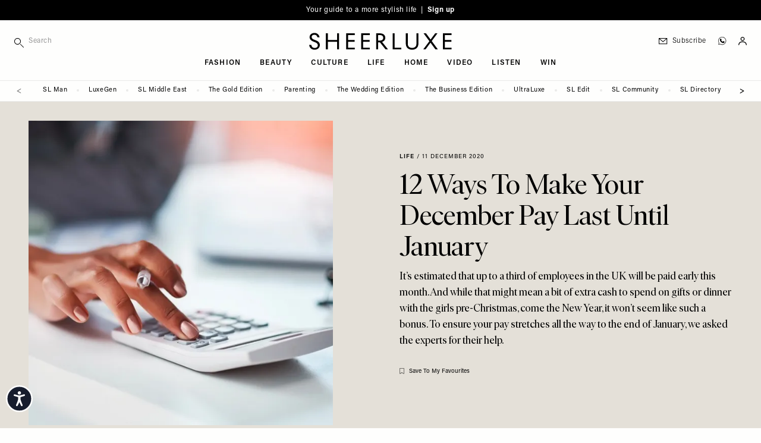

--- FILE ---
content_type: application/javascript
request_url: https://www.lightboxcdn.com/vendor/201a4b7a-7e18-4671-99ec-75948acbac80/custom.js?cb=2DF7EFD28FB0EF99B66DAF03A1D6C0D2
body_size: 15043
content:
CJSAPPS_ARR=["163","309","436"],CJSAPPS_PARENT={},CJSAPPS_PARENT[163]={},CJSAPPS_PARENT[309]={},CJSAPPS_PARENT[436]={},DIGIOH_CUSTOM_JS={runCustomJsOnDocumentReady:function(api,window,document,$,s){try{var console={};console.log=DIGIOH_CUSTOM_JS.log;const CLIENT_NAME="Sheerluxe";function clientCustomConfig(){}function clientCustom(){}const POSTUP_JS="v2.2.12",customTags=[];var PGLOBAL=DIGIOH_CUSTOM_JS_GLOBAL;function _checkArray(configArrayName){return!(Array&&Array.isArray&&!Array.isArray(eval(configArrayName)))||(api.puError("Configuration needs to be an array",configArrayName),!1)}function validateConfig(){if(!api.puConfigValidated){if(api.puConfigValidated=!0,!CLIENT_NAME)return api.puError("Must configure CLIENT_NAME"),!1;if(!PGLOBAL.browser_push_service_worker_path)return api.puError("browser_push_service_worker_path cannot be blank"),!1;if((PGLOBAL.browser_push_public_key||PGLOBAL.browser_push_api_auth_string)&&(!PGLOBAL.browser_push_public_key||!PGLOBAL.browser_push_api_auth_string))return api.puError("Missing either browser_push_public_key or browser_push_api_auth_string"),!1;if(!(_checkArray("customTags")&&_checkArray("PGLOBAL.ga_test_group_labels")&&_checkArray("PGLOBAL.pass_cookie_names")&&_checkArray("PGLOBAL.pass_cookie_fields")&&_checkArray("PGLOBAL.suppressed_gpt_advertiser_ids")&&_checkArray("PGLOBAL.suppression_bypass_lightbox_ids")&&_checkArray("PGLOBAL.known_client_ips")&&_checkArray("PGLOBAL.ga_trackers")))return!1;if(PGLOBAL.prepopulate_email&&!PGLOBAL.store_email)return api.puError("configured prepopulate_email without store_email"),!1;if(PGLOBAL.ga_num_test_groups>0){if(!PGLOBAL.ga_test_name)return api.puError("Missing ga_test_name"),!1;if(PGLOBAL.ga_test_group_pct<=0||PGLOBAL.ga_test_group_pct>99)return api.puError("Invalid test group %",PGLOBAL.ga_test_group_pct),!1;PGLOBAL.ga_test_group_labels.length>0&&PGLOBAL.ga_test_group_labels.length!==PGLOBAL.ga_num_test_groups&&api.puWarn("Invalid number of ga_test_group_labels configured, must be zero or equal to number of test groups"),0===PGLOBAL.ga_test_group_labels.length&&api.puWarn("No ga_test_group_labels configured, GA will log as 1,2,... and rules are #test_group_1, ..."),0===PGLOBAL.ga_test_dimension_slot&&api.puWarn("No ga_test_dimension_slot configured for test, no GA logging will occur"),PGLOBAL.ga_send_pageviews&&PGLOBAL.ga_send_widget_activity||api.puWarn("GA test enabled with ga_send_pageviews and/or ga_send_widget_activity disabled, dimensional analysis of test results may be impossible")}if(PGLOBAL.ga_test_group_pct*PGLOBAL.ga_num_test_groups>100)return api.puError("Invalid test configuration",PGLOBAL.ga_test_group_pct*PGLOBAL.ga_num_test_groups+"%"),!1;if(PGLOBAL.ga_test_name&&!PGLOBAL.ga_test_name.match(/^[a-zA-Z0-9_\- ]+$/))return api.puError("Invalid ga_test_name (word characters only): "+(PGLOBAL.ga_test_name?PGLOBAL.ga_test_name:"[not configured]")),!1;if(PGLOBAL.fetch_recip_id_from_email&&!PGLOBAL.push_data_integration_id)return api.puError("Must configure push_data_integration_id to enable fetch_recip_id_from_email"),!1}return!0}function _assertInClientCustom(e){if(!api.inClientCustom)throw"Function should be called from clientCustom()"+(e?" : "+e:"")}PGLOBAL.TEST||(PGLOBAL.TEST={}),PGLOBAL.CLOSE_POLICY_DAYS=3,PGLOBAL.check_private_browsing=!1,PGLOBAL.check_adblocker=!1,PGLOBAL.store_email=!0,PGLOBAL.prepopulate_email=!1,PGLOBAL.ga_test_name="",PGLOBAL.ga_test_group_pct=0,PGLOBAL.ga_num_test_groups=0,PGLOBAL.ga_test_dimension_slot=0,PGLOBAL.ga_test_group_labels=[],PGLOBAL.ga_log_all_trackers=!1,PGLOBAL.ga_send_pageviews=!1,PGLOBAL.ga_send_widget_activity=!0,PGLOBAL.ga_recip_id_dimension_slot=0,PGLOBAL.ga_content_category_dimension_slot=0,PGLOBAL.ga_allow_multiple_content_categories=!0,PGLOBAL.ga_user_id_view_enabled=!1,PGLOBAL.ga_general_hit_dimension_slot=0,PGLOBAL.ga_general_session_dimension_slot=0,PGLOBAL.ga_general_user_dimension_slot=0,PGLOBAL.ga_event_category_name="PostUp",PGLOBAL.ga_event_pageview_action_name="PostUp Loaded",PGLOBAL.ga_event_display_action_name="PostUp Display",PGLOBAL.ga_event_submit_action_name="PostUp Submit",PGLOBAL.ga_event_redirect_action_name="PostUp Redirect",PGLOBAL.ga_event_close_action_name="PostUp Close",PGLOBAL.allow_widgets_in_iframe=!1,PGLOBAL.pass_query_string_names=[],PGLOBAL.pass_query_string_fields=[],PGLOBAL.query_string_param_name="",PGLOBAL.query_string_param_field="9",PGLOBAL.pass_cookie_names=[],PGLOBAL.pass_cookie_fields=[],PGLOBAL.decode_params=!0,PGLOBAL.max_category_consumed=5,PGLOBAL.push_data_integration_id="",PGLOBAL.parsely_uuid_postup_custom_field_name="Parsely_UUID",PGLOBAL.parsely_oscw_custom_field_num=20,PGLOBAL.recip_id_custom_field_number=10,PGLOBAL.precheck_checkbox=!1,PGLOBAL.lightbox_suppress=!1,PGLOBAL.allow_repeated_displays_on_same_pageview=!0,PGLOBAL.suppressed_gpt_advertiser_ids=[],PGLOBAL.suppression_bypass_lightbox_ids=[],PGLOBAL.known_client_ips=[],PGLOBAL.browser_push_service_worker_path="/postup-service-worker.js",PGLOBAL.browser_push_public_key="",PGLOBAL.browser_push_api_auth_string="",PGLOBAL.browser_push_welcome_title="Thanks for subscribing!",PGLOBAL.browser_push_welcome_body="This is how we'll notify you.",PGLOBAL.browser_push_welcome_url="https://www.postup.com/",PGLOBAL.browser_push_icon_url="https://www.postup.com/wp-content/uploads/2017/06/P-Stroke-Circle_green.png",PGLOBAL.browser_push_send_welcome=!1,PGLOBAL.TEST.browser_push_public_key="",PGLOBAL.TEST.browser_push_api_auth_string="",PGLOBAL.reload_on_spa_page_change=!1,PGLOBAL.mirror_storage_cookies=!1,PGLOBAL.remove_recip_id_from_url=!0,PGLOBAL.fetch_recip_id_from_email=!1;const EMAIL_SOURCED_RULE_ID="traffic_source_is_email",CLOSE_POLICY_RULE_ID="close_policy_suppress",TEST_GROUP_RULE_ID_PREFIX="test_group_",IN_IFRAME_RULE_ID="in_iframe",FIRST_PAGEVIEW_RULE_ID_PREFIX="session_pageviews_",BROWSER_PUSH_ENABLED_RULE_ID="browser_notifications_enabled",BROWSER_PUSH_SUBSCRIBER_RULE_ID="browser_notification_subscriber",BROWSER_PUSH_BLOCKED_RULE_ID="browser_notification_subscriber_blocked",BROWSER_PUSH_NOT_SUBSCRIBED_RULE_ID="browser_notification_non_subscriber",BROWSER_PUSH_STATUS_UNKNOWN_RULE_ID="browser_notification_subscriber_status_unknown",AD_BLOCKER_ON_RULE_ID="ad_blocker_detected",AD_BLOCKER_OFF_RULE_ID="no_ad_blocker",PRIVATE_BROWSING_RULE_ID="is_private_browsing",EMAIL_ADDRESS_KNOWN_RULE_ID="email_address_known",RECIP_KNOWN_RULE_ID="recip_known",WHITE_BLACK_LIST_IP_RULE_ID="known_ip",DIRECT_SOLD_AD_PRESENT_RULE_ID="direct_sold_ad_present",POSTUP_TEST_MODE_RULE_ID="POSTUP_TEST",SEARCH_REFERRER_RULE_ID="original_referrer_is_search",SOCIAL_REFERRER_RULE_ID="original_referrer_is_social",RECIPIENT_QUERY_STRING_PARAM="recip_id",LIST_QUERY_STRING_PARAM="list_id",POSTUP_RULES_DIV_ID="postup_rules";function parseDomainFromReferringURL(e){if(!e)return"";var i=e.match(/(?:^https?\:\/\/)?([^\/?#]+)(?:[\/?#]|$)/i);return i&&i.length>1?i[1]:""}function _getCurrentTimePlusMinutes(e){const i=new Date;return i.setTime(i.getTime()+60*e*1e3),i}function _getCookieNatural(e){const i=document.cookie.match(new RegExp("(^| )"+e+"=([^;]+)"));return i?i[2]:null}function _getCookie(e){var i=_getCookieNatural(e=e.replace(/[\s\:\;\'\"\/\\\,]/g,""));if(i){return LZString.decompressFromBase64(i)}}function _setCookie(e,i,t){const o=(e=e.replace(/[\s\:\;\'\"\/\\\,]/g,""))+"="+(i=i?LZString.compressToBase64(i.toString()):"")+"; expires="+_getCurrentTimePlusMinutes(t).toUTCString()+"; path=/";document.cookie=o}function _setSessionCookie(e,i){_setCookie(e,i,30)}function _setForeverCookie(e,i){_setCookie(e,i,288e4)}function _storeObject(e,i,t,o){try{if(o){const e=_getCurrentTimePlusMinutes(o);i={obj:i,expires:e}}api.puLog("Storing "+e+"="+JSON.stringify(i)),t.setItem(e,btoa(JSON.stringify(i)))}catch(i){api.puError("cannot set local/session storage "+e,i)}}function retrieveObject(e,i){if(i){const t=i.getItem(e);if(t){let i=atob(t);if(i=JSON.parse(i),!i.hasOwnProperty("expires")||!i.hasOwnProperty("obj"))return i;if(new Date(i.expires).getTime()>=(new Date).getTime())return i.obj;api.puLog("Expired "+e,i)}}else if(window.localStorage&&window.sessionStorage){let i=retrieveObject(e,window.localStorage);return i||retrieveObject(e,window.sessionStorage)}return _getCookie(e)}function storeObjectForSession(e,i){window.sessionStorage&&_storeObject(e,i,window.sessionStorage),!PGLOBAL.mirror_storage_cookies&&window.sessionStorage||e!==PGLOBAL.EMAIL_ADDRESS_COOKIE&&_setSessionCookie(e,i)}function storeObjectForever(e,i){window.localStorage&&_storeObject(e,i,window.localStorage),!PGLOBAL.mirror_storage_cookies&&window.sessionStorage||e!==PGLOBAL.EMAIL_ADDRESS_COOKIE&&_setForeverCookie(e,i.toString())}function storeObjectForPeriod(e,i,t){window.localStorage&&_storeObject(e,i,window.localStorage,t),!PGLOBAL.mirror_storage_cookies&&window.sessionStorage||e!==PGLOBAL.EMAIL_ADDRESS_COOKIE&&_setForeverCookie(e,i.toString())}function storeObjectThisMonth(e,i){const t=new Date,o=new Date;o.setMonth(t.getMonth()+1),o.setDate(1),o.setHours(0,0,0,0);const r=(o.getTime()-t.getTime())/6e4;api.storeObjectForPeriod(e,i,r)}function getBoxDocument(e){const i=document.getElementById("lightbox-iframe-"+e);var t=i.contentWindow||i.contentDocument;return t.document&&(t=t.document),t}function applyToBoxForm(e,i,t){try{const o=["form_input_","thx_form_input_","ep1_form_input_","ep2_form_input_","ep3_form_input_","ep4_form_input_"],r=getBoxDocument(e);for(let e=0;e<o.length;e++){const n=o[e]+i,a=r.getElementById(n);a?t(a):api.puWarn("Not found",n)}}catch(e){api.puError("insertBoxFormValue",e)}}function insertBoxFormValue(e,i,t){applyToBoxForm(e,i,(function(e){e.value=t,api.puLog("Set value on field "+i,e.value)}))}function getQueryStringParam(e){let i="";const t=parent.document.location.href,o=e+"=";if(t&&t.indexOf(o)>0)i=t.split(o)[1],i=i.split("&")[0],i=i.split("/")[0],i=i.split("?")[0],i=i.split("#")[0],i=i.split(":")[0],i=decodeURIComponent(i);else if(PGLOBAL.stickyQueryStringParams&&PGLOBAL.stickyQueryStringParams.indexOf(e)>=0){var r=retrieveObject("sticky_"+e);if(r)try{(r=JSON.parse(r)).page==parent.document.location.pathname&&(i=r.value)}catch(i){PGLOBAL.logPostUpError(i,"looking for sticky querystring param "+e)}}return i}function getQueryStringParamAndRemove(e){const i=getQueryStringParam(e);if(i&&window.history.replaceState){var t=window.location.search;t=t.replace(new RegExp("^([^#]*?)(([^#]*)&)?"+e+"(=[^&#]*)?(&|#|$)"),"$1$3$5").replace(/^([^#]*)((\?)&|\?(#|$))/,"$1$3$4"),window.history.replaceState({},"clean",window.location.pathname+t+window.location.hash)}return i}function defineStickyQueryStringParam(e){if(PGLOBAL.stickyQueryStringParams||(PGLOBAL.stickyQueryStringParams=[]),PGLOBAL.stickyQueryStringParams.indexOf(e)<0){PGLOBAL.stickyQueryStringParams.push(e);const i=getQueryStringParam(e);i&&storeObjectForSession("sticky_"+e,JSON.stringify({page:parent.document.location.pathname,value:i}))}}function _validateRule(e){return!(!e||!e.match(/^[a-zA-Z0-9_\-]+$/))}function _assertValidRule(e){if(!_validateRule(e))throw"Invalid rule_id "+e}function resetRuleFlags(){api.ruleFlags={},$("#"+POSTUP_RULES_DIV_ID+" > div").detach()}function writeRuleFlag(e){if(!api.postupRulesDiv){api.puLog("Creating "+POSTUP_RULES_DIV_ID+" div");const e=api.isShowRulesMode()?"":' style="display: none;"';api.postupRulesDiv=$("<div id="+POSTUP_RULES_DIV_ID+e+"></div>"),$("body").append(api.postupRulesDiv)}if(api.ruleFlags||(api.ruleFlags={}),_assertValidRule(e),!api.ruleFlags[e]){const i=api.isShowRulesMode()?'style="color:red;"':'style="display:none;"';api.postupRulesDiv.append('<div id="'+e+'" '+i+">#"+e+"<br></div>"),api.ruleFlags[e]=!0,api.puLog("Added rule flag",e)}}function hasRuleFlag(e){return!!api.ruleFlags&&1==api.ruleFlags[e]}function renderPrivateBrowsingDiv(){api.puLog("Private browsing detected"),writeRuleFlag(PRIVATE_BROWSING_RULE_ID)}function isPrivateBrowsing(){return hasRuleFlag(PRIVATE_BROWSING_RULE_ID)}function addDimensionValueGA(e,i){if(!e||null===i||null==i)throw"Invalid dimension info "+e+":"+i;PGLOBAL.dimensionIndexes||(PGLOBAL.dimensionIndexes=[],PGLOBAL.dimensionValues=[]);const t=PGLOBAL.dimensionIndexes.indexOf(e);return t>=0?(i=PGLOBAL.dimensionValues[t]+","+i,PGLOBAL.dimensionValues[t]=i):(PGLOBAL.dimensionIndexes.push(e),PGLOBAL.dimensionValues.push(i)),api.puLog("Set dimension info "+e+":"+i),i}function getCategoryHistory(){var e=retrieveObject("pu_category_history");return e=e?JSON.parse(e):{}}function storeCategoryHistory(e){if(!e||"object"!=typeof e)throw"invalid category history object";storeObjectForever("pu_category_history",e=JSON.stringify(e))}function incrementCategoryHistory(e){const i=getCategoryHistory();i[e]=i[e]?i[e]+1:1,storeCategoryHistory(i)}function writeCategoryHistoryRuleFlags(){const e=getCategoryHistory();$.each(e,(function(e,i){writeRuleFlag("pu_content_category_consumed_"+e),"string"==typeof i&&(i=parseInt(i)),i>PGLOBAL.max_category_consumed&&(i=PGLOBAL.max_category_consumed.toString()+"plus"),writeRuleFlag("pu_content_category_consumed_"+e+"_"+i)}))}function registerContentCategory(e,i){if("function"!=typeof e)throw"registerContentCategory requires function returning true/false to ID category";if(PGLOBAL.ga_content_category_dimension_slot||api.puWarn("Registering content category with no configured GA category dimension, no category logging to GA",i),PGLOBAL.ga_recip_id_dimension_slot||api.puWarn("Registering content category with no configured GA recipient dimension, no Email Audience Enrichment",i),!i||!_validateRule(i))throw"registerContentCategory invalid categoryLabel (word characters only): "+i;const t=e();if("boolean"!=typeof t)throw"registerContentCategory function must return boolean true or false";PGLOBAL.contentCategories||(PGLOBAL.contentCategories=[]),PGLOBAL.contentCategories.indexOf(i)>=0||(PGLOBAL.contentCategories.push(i),t&&(api.puLog("detected content category",i),writeRuleFlag("pu_content_category_"+i),PGLOBAL.contentCategory&&!PGLOBAL.ga_allow_multiple_content_categories?api.puWarn("found multiple content categories but primary content category already set",PGLOBAL.contentCategory):PGLOBAL.ga_content_category_dimension_slot&&(PGLOBAL.contentCategory=addDimensionValueGA(PGLOBAL.ga_content_category_dimension_slot,i)),incrementCategoryHistory(i)))}function defineContentCategory(e,i){if(!e)throw"defineContentCategory invalid jQuerySelector";registerContentCategory((function(){return $(e).length>0}),i)}function _checkedRule(e){return _assertValidRule(e),PGLOBAL.checkedRules||(PGLOBAL.checkedRules=[]),!!PGLOBAL.checkedRules[e]||(PGLOBAL.checkedRules[e]=!0,!1)}function defineQueryStringRule(e,i,t){if(_checkedRule(e))return;defineStickyQueryStringParam(i);const o=getQueryStringParam(i);o?(api.puLog("Found (sticky) query string "+i+" for rule",e),t&&t!=o||writeRuleFlag(e)):api.puLog("No (sticky) query string "+i+" for rule",e)}function defineCookieRule(e,i,t){if(_checkedRule(e))return;const o=_getCookieNatural(i);o?(api.puLog("Found cookie "+i+"="+o+" for rule",e),t&&t!=o||writeRuleFlag(e)):api.puLog("No cookie "+i+" for rule",e)}function logToGA(e,i,t){t=void 0===t?1:t,window.ga&&!DIGIOH_IS_PREVIEW?window.ga((function(){try{const o={nonInteraction:1};if(PGLOBAL.ga_recip_id_dimension_slot>0&&PGLOBAL.recipient_id&&(o["dimension"+PGLOBAL.ga_recip_id_dimension_slot]=PGLOBAL.recipient_id),PGLOBAL.dimensionIndexes)for(let e=0;e<PGLOBAL.dimensionIndexes.length;e++)o["dimension"+PGLOBAL.dimensionIndexes[e]]=PGLOBAL.dimensionValues[e];for(let r=0;r<PGLOBAL.ga_trackers.length;r++)PGLOBAL.ga_trackers[r].send("event",PGLOBAL.ga_event_category_name,e,i,t,o),api.puLog("GA log complete "+PGLOBAL.ga_trackers.length+" trackers | "+PGLOBAL.ga_event_category_name+" | "+e+" | "+i+" | "+t+" | "+JSON.stringify(o))}catch(e){api.puError("GA log exception",e)}})):api.puWarn("ignoring GA log while in preview mode",e)}function logPageUniverseOfFact(e,i){_assertInClientCustom("logPageUniverseOfFact("+e+", factFunction)");const t=i();if(void 0!==t)if(PGLOBAL.ga_send_pageviews&&PGLOBAL.ga_general_hit_dimension_slot){api.puLog("Logging universe to page load event dimension",e);const i="Universe: "+e+" = "+t;addDimensionValueGA(PGLOBAL.ga_general_hit_dimension_slot,i)}else api.puLog("Logging universe as discrete event",e),logToGA("Universe: "+e,t,t?1:0);else PGLOBAL.warn("logPageUniverseOfFact evaluated to undefined",e)}function logPageUniverseOfTrueFalse(e,i){_assertInClientCustom("logPageUniverseOfTrueFalse("+e+", boolean)"),logPageUniverseOfFact(e,(function(){return i}))}function logPageUniverseOfRule(e){if(_assertInClientCustom("logPageUniverseOfRule("+e+")"),_validateRule(e)){logPageUniverseOfFact("#"+e,(function(){return hasRuleFlag(e)}))}else PGLOBAL.error("Invalid ruleName for universe logging",e)}function logPageUniverseOfSelector(e,i){_assertInClientCustom("logPageUniverseOfSelector("+e+")"),i?logPageUniverseOfTrueFalse(e,$(i).length>0):api.puError("Invalid selector for logUniverseOfSelector",i)}function logUserUniverseOfTrueFalse(e,i){if(_assertInClientCustom("logUserUniverseOfTrueFalse("+e+")"),!PGLOBAL.ga_general_user_dimension_slot)return void api.puError("Must configure ga_general_user_dimension_slot to log UserUniverse",e);i=!!i;const t=api.retrieveObject(e);t&&t==i?api.puLog("UserUniverse value unchanged, skipping GA log",e):(api.puLog("Logging UserUniverse "+e+"="+i),api.storeObjectForever(e,i),addDimensionValueGA(PGLOBAL.ga_general_user_dimension_slot,i),PGLOBAL.ga_send_pageviews||(api.puLog("Sending placeholder event for UserUniverse since not logging pageviews"),api.logToGA("PostUp User Log",i,0)))}function isReferrerMatch(e){return document.referrer.indexOf(e)>=0}PGLOBAL.CLOSE_POLICY_COOKIE="oscw_close_policy",PGLOBAL.EMAIL_SOURCE_COOKIE="email_sourced_policy",PGLOBAL.LIGHTBOX_SUPPRESS_COOKIE="lightbox_suppress_policy",PGLOBAL.SESSION_PAGEVIEWS_COOKIE="session_pageviews",PGLOBAL.EMAIL_ADDRESS_COOKIE="_empu",PGLOBAL.RECIP_COOKIE="_purecip",PGLOBAL.PARSELY_UUID_COOKIE="_parsely_visitor",PGLOBAL.LISTS_COOKIE="_pulists",PGLOBAL.ga_trackers=[],PGLOBAL.recipient_id=null,PGLOBAL.isInIFrame=!1,PGLOBAL.api=api,api.DIGIOH_CUSTOM_JS_GLOBAL=DIGIOH_CUSTOM_JS_GLOBAL,api.PGLOBAL=PGLOBAL,window.PGLOBAL=PGLOBAL,api.DIGIOH_CUSTOM_JS=DIGIOH_CUSTOM_JS,api.DIGIOH_COOKIE=DIGIOH_COOKIE,api.$=$,PGLOBAL.postupLog=PGLOBAL.postupLog?PGLOBAL.postupLog:[],window.printPostUpLog=function(){let e=0,i=0;for(let t=0;t<PGLOBAL.postupLog.length;t++)window.console.log((t+1).toString()+": "+PGLOBAL.postupLog[t]),PGLOBAL.postupLog[t].indexOf("ERROR:")>=0&&e++,PGLOBAL.postupLog[t].indexOf("WARNING:")>=0&&i++;return"PostUp Log "+PGLOBAL.postupLog.length+" entries, "+e+" errors, "+i+" warnings."},window.clearPostUpLog=function(){PGLOBAL.postupLog=[]},api.puLog=function(e,i){const t="POSTUP: "+e+(null==i||void 0===i?"":" : "+i.toString());PGLOBAL.postupLog.push(t)},PGLOBAL.log=api.puLog,api.puWarn=function(e,i){const t="POSTUP: WARNING: "+e+(null==i||void 0===i?"":" : "+i.toString());PGLOBAL.postupLog.push(t)},PGLOBAL.warn=api.puWarn,api.puError=function(e,i){const t="POSTUP: ERROR: "+e+(null==i||void 0===i?"":" : "+i.toString());PGLOBAL.postupLog.push(t),DIGIOH_API.logError(t)},PGLOBAL.error=api.puError,api.parseDomainFromReferringURL=parseDomainFromReferringURL,api._getCookieNatural=_getCookieNatural,api._getCookie=_getCookie,api._setCookie=_setCookie,api._setSessionCookie=_setSessionCookie,api._setForeverCookie=_setForeverCookie,api.retrieveObject=retrieveObject,api.storeObjectForSession=storeObjectForSession,api.storeObjectForever=storeObjectForever,api.storeObjectForPeriod=storeObjectForPeriod,api.storeObjectThisMonth=storeObjectThisMonth,api.validateEmail=function(e){return/^(([^<>()\[\]\\.,;:\s@"]+(\.[^<>()\[\]\\.,;:\s@"]+)*)|(".+"))@((\[[0-9]{1,3}\.[0-9]{1,3}\.[0-9]{1,3}\.[0-9]{1,3}\])|(([a-zA-Z\-0-9]+\.)+[a-zA-Z]{2,}))$/.test(e)},api.insertBoxFormValue=insertBoxFormValue,api.getQueryStringParam=getQueryStringParam,api.getQueryStringParamAndRemove=getQueryStringParamAndRemove,api.hasRuleFlag=hasRuleFlag,api.isPrivateBrowsing=isPrivateBrowsing,PGLOBAL.logToGA=logToGA,api.logToGA=logToGA,api.logPostUpError=function(e,i){api.puError(i,e),PGLOBAL.logToGA("Error",i+":"+e.toString())},PGLOBAL.logPostUpError=api.logPostUpError,api.setMilestoneTimestamp=function(){PGLOBAL.milestone_time=(new Date).getTime()},api.getMilestoneTimestamp=function(){const e=(new Date).getTime();return PGLOBAL.milestone_time?e-PGLOBAL.milestone_time:1},api.isPostUpTestMode=function(){return api.retrieveObject(POSTUP_TEST_MODE_RULE_ID)||parent.document.location.href.indexOf(POSTUP_TEST_MODE_RULE_ID)>0},PGLOBAL.isPostUpTestMode=api.isPostUpTestMode,api.hasStoredEmail=function(){return!!retrieveObject(PGLOBAL.EMAIL_ADDRESS_COOKIE)},api.getStoredEmail=function(){return retrieveObject(PGLOBAL.EMAIL_ADDRESS_COOKIE)},api.setStoredEmail=function(e){storeObjectForever(PGLOBAL.EMAIL_ADDRESS_COOKIE,e)},api.isShowRulesMode=function(){return parent.document.location.href.indexOf("SHOW_POSTUP_RULES")>0},api.storeToPostUp=function(e,i){if(!PGLOBAL.recipient_id)return void api.puWarn("Cannot store to PostUp without known recip_id");if(!PGLOBAL.push_data_integration_id)return void api.puError("Cannot store to PostUp without configured push_data_integration_id");if(!api.POSTUP_FUNCTIONS)return void api.logPostUpError("POSTUP_FUNCTIONS not found, Digioh must enable","Storing Parsely UUID");const t="pustore_"+e;if(api.retrieveObject(t)==i)api.puLog("Skipping already stored",e);else{const o={recipientId:PGLOBAL.recipient_id,demographics:[e+"="+i]};api.POSTUP_FUNCTIONS.updateRecipient(PGLOBAL.push_data_integration_id,PGLOBAL.recipient_id,o),api.puLog("Sent to PostUp",JSON.stringify(o)),api.storeObjectForever(t,i)}},api.getPostUpRecipDataByEmail=function(e,i,t,o){if(t=t||DIGIOH_VENDOR_GUID,o=o||PGLOBAL.push_data_integration_id,!i||"function"!=typeof i)return api.puError("getRecipByEmail missing or invalid callback parameter"),!1;if(!e||!api.validateEmail(e))return api.puError("getRecipByEmail missing or invalid email",e),!1;if(!t)return api.puError("getRecipByEmail missing or invalid user/vendor guid",t),!1;if(!o||!/^\d+$/.test(o))return api.puError("getRecipByEmail missing or invalid data integration id"),!1;const r=location.protocol+"//jsapi.azurewebsites.net"+"/vxmhyknwancyzwg/v1/PostUp/GetRecipientByEmail?user_guid="+t+"&integration_id="+o+"&platform=d&format=jsonp&email="+encodeURIComponent(e);api.puLog("Getting recipient data",r),$.ajax({dataType:"jsonp",url:r,success:function(e){e&&"object"==typeof e&&null!==e&&e.hasOwnProperty("success")&&e.success?e.hasOwnProperty("payload")&&e.payload&&e.payload[0]&&e.payload[0].hasOwnProperty("address")?(api.puLog("GetRecipientByEmail: Found PostUp Recip",e.payload[0].address),i(e.payload[0])):api.puError("GetRecipientByEmail: Invalid PostUp data no payload",JSON.stringify(e)):api.puError("GetRecipientByEmail: Invalid PostUp data invalid data",JSON.stringify(e))},error:function(e,i,t){api.puError("GetRecipientByEmail: AJAX error",t)}})},api.lookupRecipIdAndStore=function(e,i){e||(e=api.getStoredEmail())?(void 0===i&&(i=8),api.puLog("Looking up recip_id for "+e+" wait "+i+" seconds"),setTimeout((function(){api.getPostUpRecipDataByEmail(e,(function(i){if(i){const t=i.recipientId;if(!t)return void api.logPostUpError("No recipient ID found");api.puLog("Found recipient "+t+" for "+e);const o=api.getRecipId();o&&o!==t&&api.puWarn("Replacing existing recip_id "+o+" with "+t+" from API lookup of "+e),PGLOBAL.recipient_id=t,api.setRecipId(t),i.dateJoined&&(api.puLog("Storing date joined",i.dateJoined),api.storeObjectForever("_pudatejoined",i.dateJoined))}else api.puWarn("Shermans getPostUpRecipDataByEmail failed to return data")}))}),1e3*i)):api.logPostUpError("No email available to lookup recip_id","lookupRecipIdAndStore")};const callBackStarted=function(e){api.asyncPending||(api.asyncPending=[]),api.puLog("async operation started "+e),api.asyncPending.push(e)},callBackFinished=function(e){const i=api.asyncPending.indexOf(e);i<0?api.puWarn("unexpected/unknown async callback finished",e):(api.puLog("async operation completed",e),api.asyncPending.splice(i,1),window.DIGIOH_API.LIGHTBOX.customJsOnDocumentReadyCallback())},numWaiting=function(){return api.asyncPending?(api.puLog("waiting for async callbacks",api.asyncPending),api.asyncPending.length):0};function _getBrowserPushPublicKey(){return api.isPostUpTestMode()&&PGLOBAL.TEST&&PGLOBAL.TEST.browser_push_public_key?(api.puWarn("Using browser push TEST public key",PGLOBAL.TEST.browser_push_public_key),PGLOBAL.TEST.browser_push_public_key):PGLOBAL.browser_push_public_key}function _getBrowserPushApiAuthString(){return api.isPostUpTestMode()&&PGLOBAL.TEST&&PGLOBAL.TEST.browser_push_api_auth_string?(api.puWarn("Using browser push TEST api auth string",PGLOBAL.TEST.browser_push_api_auth_string),PGLOBAL.TEST.browser_push_api_auth_string):PGLOBAL.browser_push_api_auth_string}function doAsyncActivity(){if(PGLOBAL.check_private_browsing){api.currentAction="checking for private browsing (async)";const e="check chrome incognito browsing";if(window.chrome){api.puLog("detected Chrome");const i=window.RequestFileSystem||window.webkitRequestFileSystem;i?(callBackStarted(e),i(window.TEMPORARY,100,(function(i){api.puLog("normal Chrome browsing detected"),callBackFinished(e)}),(function(i){api.puLog("Incognito Chrome browsing detected"),renderPrivateBrowsingDiv(),callBackFinished(e)}))):api.puWarn("Incognito check failed")}const i="check firefox private browsing";if(navigator.userAgent.toLowerCase().indexOf("firefox")>-1){api.puLog("Detected Firefox");try{callBackStarted(i);const e=indexedDB.open("test");e.onerror=function(){return renderPrivateBrowsingDiv(),callBackFinished(i),!0},e.onsuccess=function(){return api.puLog("Normal Firefox browsing detected"),callBackFinished(i),!0}}catch(e){api.puWarn("Exception detecting Firefox private browsing",e),callBackFinished(i)}}}if(_getBrowserPushPublicKey()&&_getBrowserPushApiAuthString())if(api.currentAction="register service worker for browser push (async)","serviceWorker"in navigator&&"PushManager"in window){const e=[window.top.location.protocol,"//",window.top.location.host,PGLOBAL.browser_push_service_worker_path].join("");api.puLog("Getting service worker js",e);const i="register browser push service worker";callBackStarted(i),window.navigator.serviceWorker.register(e).then((function(e){api.puLog("Service Worker is registered",e),writeRuleFlag(BROWSER_PUSH_ENABLED_RULE_ID),e.pushManager.getSubscription().then((function(e){e?(api.puLog("Browser push notification subs",e),writeRuleFlag(BROWSER_PUSH_SUBSCRIBER_RULE_ID),callBackFinished(i)):(api.puLog("No browser push notification subs found"),"Notification"in window?"denied"===Notification.permission?writeRuleFlag(BROWSER_PUSH_BLOCKED_RULE_ID):"default"===Notification.permission&&writeRuleFlag(BROWSER_PUSH_NOT_SUBSCRIBED_RULE_ID):writeRuleFlag(BROWSER_PUSH_STATUS_UNKNOWN_RULE_ID),callBackFinished(i))})),api.sw=e})).catch((function(e){api.puError("Browser notifications service worker initialization",e),callBackFinished(i)}))}else api.puWarn("Browser does not support service workers for push notifications");else api.puLog("Browser push not configured");if(PGLOBAL.check_adblocker){const e=document.createElement("div");e.innerHTML=" ",e.className="adsbox",document.body.appendChild(e);const i="detect ad blocking";callBackStarted(i),window.setTimeout((function(){0===e.offsetHeight?writeRuleFlag(AD_BLOCKER_ON_RULE_ID):writeRuleFlag(AD_BLOCKER_OFF_RULE_ID),e.remove(),callBackFinished(i)}),100)}}function _checkPageChangedTimer(){PGLOBAL.lastPageUrl&&window.location.href!=PGLOBAL.lastPageUrl&&(PGLOBAL.lastPageUrl=window.location.href,api.puLog("Detected SPA page change, re-initializing"),api.forceNewPageview())}function processSPA(){api.currentAction="process single page app",PGLOBAL.reload_on_spa_page_change&&!api.spaStarted&&(PGLOBAL.lastPageUrl=window.location.href,api.puLog("Monitoring for SPA page changes"),api.spaStarted=!0,setInterval((function(){_checkPageChangedTimer()}),500))}function _getCustomFieldName(e){e+="";const i=/^custom_\d+$/;return i.test(e)||(e="custom_"+e),i.test(e)?e:(PGLOBAL.puError("Invalid custom fieldNameOrNumber",e),null)}function _validateTestGroup(e){if(!e)return!1;let t=parseInt(e);if(-1==t||t>0&&t<=PGLOBAL.ga_num_test_groups)return t;for(i=0;i<PGLOBAL.ga_test_group_labels.length;i++)if(PGLOBAL.ga_test_group_labels[i]==e)return i+1;return api.puError("Invalid test group",e),!1}function processTestGroups(){if(PGLOBAL.ga_num_test_groups>0){api.puLog("Preparing test groups",PGLOBAL.ga_num_test_groups+" x "+PGLOBAL.ga_test_group_pct+"%"),api.currentAction="checking for A/B test status";var e=_validateTestGroup(getQueryStringParam("force_test_group"));if(e)api.puWarn("Forcing test group",e);else if(e=_validateTestGroup(api.retrieveObject(PGLOBAL.ga_test_name)))api.puLog("Found sticky test group",e);else{const i=Math.floor(100*Math.random());e=Math.floor(i/PGLOBAL.ga_test_group_pct)+1,api.puLog("test group",e),e>PGLOBAL.ga_num_test_groups&&(api.puLog("User not in test group (random)",i+"%"),e=-1)}api.storeObjectForever(PGLOBAL.ga_test_name,e.toString()),PGLOBAL.testGroupLabel=-1==e?"hold_out_"+(100-PGLOBAL.ga_test_group_pct*PGLOBAL.ga_num_test_groups).toString()+"pct":PGLOBAL.ga_test_group_labels[e-1]||e.toString(),api.puLog("User assigned test group",PGLOBAL.testGroupLabel+" ("+e+")"),writeRuleFlag(TEST_GROUP_RULE_ID_PREFIX+PGLOBAL.testGroupLabel),PGLOBAL.ga_test_dimension_slot?addDimensionValueGA(PGLOBAL.ga_test_dimension_slot,PGLOBAL.testGroupLabel):api.puWarn("No GA test dimension slot configured, results will not be logged to GA")}else api.puLog("GA A/B testing not configured")}function inTestGroup(e){return hasRuleFlag(TEST_GROUP_RULE_ID_PREFIX+e)||hasRuleFlag(e)}function logVersion(){PGLOBAL.loggedVersion||(api.puLog("POSTUP: JS "+POSTUP_JS+(CLIENT_NAME?" ("+CLIENT_NAME+")":"")),PGLOBAL.loggedVersion=!0)}function _processUserIdGA(e){if(!PGLOBAL.processedUserIdGA&&PGLOBAL.ga_user_id_view_enabled&&e&&window.ga){for(let i=0;i<PGLOBAL.ga_trackers.length;i++)api.puLog("Setting GA userId on tracker "+PGLOBAL.ga_trackers[i].get("name"),e),PGLOBAL.ga_trackers[i].set("userId",e);PGLOBAL.processedUserIdGA=!0}}function processRecipient(){api.currentAction="looking for known email recipient";const e=PGLOBAL.remove_recip_id_from_url?getQueryStringParamAndRemove(RECIPIENT_QUERY_STRING_PARAM):getQueryStringParam(RECIPIENT_QUERY_STRING_PARAM),i=api.getRecipId();e&&!e.match(/^\d+$/)?PGLOBAL.logPostUpError("Invalid recip_id "+e,api.currentAction):i&&e&&i!=e?(_processUserIdGA(e),PGLOBAL.logPostUpError("Replacing mismatched recip_id new="+e+" existing="+i,api.currentAction),PGLOBAL.recipient_id=e):i?(api.puLog("Found recip_id in storage",i),_processUserIdGA(i),PGLOBAL.recipient_id=i):e&&(api.puLog("Found new recip_id on query string",e),_processUserIdGA(e),PGLOBAL.recipient_id=e,PGLOBAL.logToGA("Linked Recipient",e,1)),PGLOBAL.recipient_id?(api.setRecipId(PGLOBAL.recipient_id),writeRuleFlag(RECIP_KNOWN_RULE_ID)):api.puLog("Recipient unknown"),api.processDynamicRecipLookup()}function processList(){api.currentAction="processing list parameters";const e=getQueryStringParamAndRemove(LIST_QUERY_STRING_PARAM);if(!e)return;var t=retrieveObject(PGLOBAL.LISTS_COOKIE);for(t||(t=[]),-1==t.indexOf(e)&&t.push(e),api.storeObjectForever(PGLOBAL.LISTS_COOKIE,t),i=0;i<t.length;i++)writeRuleFlag("on_list_"+t[i]);const o=PGLOBAL.recipient_id?PGLOBAL.recipient_id:"(unknown)";t.length>0?api.puLog("Recipient "+o+" on lists",t.toString()):api.puLog("Recipient "+(PGLOBAL.recipient_id?PGLOBAL.recipient_id:"(unknown)")+" lists unknown")}function _getParselyUUID(){var e=null;try{const i=_getCookieNatural(PGLOBAL.PARSELY_UUID_COOKIE);i?(e=JSON.parse(unescape(i)).id,api.puLog("Found Parsely UUID",e),api.uuid_customjs=e):api.puLog("No Parsely UUID found")}catch(e){api.puError("Error grabbing Parsely UUID",e)}return e}function processParsely(){api.currentAction="processing Parsely";var e=_getParselyUUID();e?PGLOBAL.recipient_id?PGLOBAL.push_data_integration_id?(api.puLog("Linking parsely UUID "+e+" to recip_id "+PGLOBAL.recipient_id),api.storeToPostUp(PGLOBAL.parsely_uuid_postup_custom_field_name,e)):api.puLog("Skipping Parsely UUID link","no data integration configured"):api.puLog("Skipping Parsely UUID link","recip_id unknown"):api.puLog("Parsely UUID not found")}function processSessionPageviews(){api.currentAction="counting session pageviews";var e=api.retrieveObject(PGLOBAL.SESSION_PAGEVIEWS_COOKIE);e&&e.length>0?(e=parseInt(e)+1,api.puLog("Updated session pageviews: "+e)):(e=1,api.puLog("First session pageview",e)),api.storeObjectForPeriod(PGLOBAL.SESSION_PAGEVIEWS_COOKIE,e.toString(),30),writeRuleFlag(FIRST_PAGEVIEW_RULE_ID_PREFIX+e.toString())}function processQueryStringCustomFields(){if(api.currentAction="persisting named query string value(s)",PGLOBAL.query_string_param_name&&(PGLOBAL.pass_query_string_names.push(PGLOBAL.query_string_param_name),PGLOBAL.pass_query_string_fields.push(PGLOBAL.query_string_param_field)),PGLOBAL.pass_query_string_names)for(i=0;i<PGLOBAL.pass_query_string_names.length;i++){const e=PGLOBAL.pass_query_string_names[i],t=getQueryStringParam(e);if(t){const i="persist_"+e;api.puLog("Storing query string param in session "+i+" = "+t),api.storeObjectForSession(i,t)}}}function initializeGA(){api.currentAction="initializing GA logging",window.ga?window.ga((function(){try{const i=window.ga.getAll();if(0===i.length)return void api.puWarn("window.ga defined with no trackers");var e;api.puLog("Found "+i.length+" trackers; log to all = "+PGLOBAL.ga_log_all_trackers);const o=PGLOBAL.ga_log_all_trackers?i.length:1;try{for(t=0;t<o;t++){const o=(e=i[t]).get("trackingId");PGLOBAL.ga_trackers.find((function(e){return o===e.get("trackingId")}))?api.puWarn("Ignoring duplicate tracker "+o):(PGLOBAL.ga_trackers.push(e),api.puLog("Logging to GA tracker "+t+": "+e.get("name")+" : "+o+" : "+e.get("cookieDomain")))}}catch(i){PGLOBAL.ga_log_all_trackers=!1,PGLOBAL.ga_trackers[0]=e}}catch(e){api.puError("exception initializing OSCW GA trackers",e)}})):api.puWarn("cannot log to Google Analytics, window.ga is undefined")}function checkPostUpTestMode(){api.currentAction="checking for PostUp test mode",PGLOBAL.isPostUpTestMode()&&(api.puLog("in POSTUP_TEST mode"),writeRuleFlag(POSTUP_TEST_MODE_RULE_ID),api.storeObjectForSession(POSTUP_TEST_MODE_RULE_ID,"1"))}function writeFacebookFlag(){api.currentAction="checking for Facebook app",navigator.userAgent&&navigator.userAgent.match(/FBAV/)&&writeRuleFlag("is_facebook_app")}function checkPrivateBrowsingSynchronous(){if(api.currentAction="checking for private browsing",navigator.userAgent.match(/Trident/g)||navigator.userAgent.match(/MSIE/g))api.puLog("Detected Internet Explorer"),window.indexedDB||!window.PointerEvent&&!window.MSPointerEvent?api.puLog("MSIE normal browsing detected"):renderPrivateBrowsingDiv();else if(navigator.vendor&&navigator.vendor.indexOf("Apple")>-1&&navigator.userAgent&&!navigator.userAgent.match("CriOS")){api.puLog("Detected Safari");const e=window.sessionStorage;try{if(window.safariIncognito)throw"safariIncognito";e.setItem("foo","bar"),e.removeItem("foo"),window.openDatabase(null,null,null,null),api.puLog("Safari normal browsing detected"),writeRuleFlag("safari_normal_browsing")}catch(e){writeRuleFlag("safari_private_browsing"),renderPrivateBrowsingDiv()}}}function writeClosePolicyFlag(){api.currentAction="writing postup close policy divs";null!==DIGIOH_COOKIE.get(PGLOBAL.CLOSE_POLICY_COOKIE)?writeRuleFlag(CLOSE_POLICY_RULE_ID):(writeRuleFlag("capture_slider_active"),writeRuleFlag("capture_lightbox_active"));null!==DIGIOH_COOKIE.get(PGLOBAL.CLOSE_POLICY_COOKIE+"_ext")&&writeRuleFlag(CLOSE_POLICY_RULE_ID+"_ext")}function writeEmailSourcedFlag(){api.currentAction="checking email source";(api.retrieveObject(PGLOBAL.EMAIL_SOURCE_COOKIE)||"email"==getQueryStringParam("medium").toLowerCase()||"email"==getQueryStringParam("utm_medium").toLowerCase()||"mail"==getQueryStringParam("utm_medium").toLowerCase()||"email"==getQueryStringParam("utm_source").toLowerCase()||"mail"==getQueryStringParam("utm_source").toLowerCase()||"newsletter"==getQueryStringParam("utm_source").toLowerCase()||"email"==getQueryStringParam("source").toLowerCase()||getQueryStringParam("nl"))&&(api.puLog("Detected email traffic source"),api.storeObjectForever(PGLOBAL.EMAIL_SOURCE_COOKIE,!0),writeRuleFlag(EMAIL_SOURCED_RULE_ID))}function writeDirectSoldAdFlag(){var e;api.currentAction="checking dataLayer for direct sold ad",window.dataLayer&&window.dataLayer[0]&&window.dataLayer[0].content&&window.dataLayer[0].content.tags&&window.dataLayer[0].content.tags.ad&&"direct"==window.dataLayer[0].content.tags.ad?(api.puLog("Found direct ad in data layer"),e=1):(api.puLog("No direct ad found in data layer"),e=0),e&&writeRuleFlag(DIRECT_SOLD_AD_PRESENT_RULE_ID)}function writeIsIFrameFlag(){api.currentAction="detecting iFrame";try{window.self!==window.top&&(PGLOBAL.isInIFrame=!0,writeRuleFlag(IN_IFRAME_RULE_ID))}catch(e){writeRuleFlag(IN_IFRAME_RULE_ID),PGLOBAL.isInIFrame=!0}}function writeKinjaFlag(){api.currentAction="mirroring Kinja content data";try{var e=parent.window.kinja.meta.blog.name;if(e&&$("body").append('<div id="kinja_category_'+e+'" style="display: none;"></div>'),e=parent.window.kinja.meta.tags){e=e.split(",");for(let i=0;i<e.length;i++){const t=e[i].replace(/\W|_|\s/g,"_");$("body").append('<div id="kinja_category_'+t+'" style="display: none;"></div>')}}}catch(e){api.puLog("Kinja not found")}}function writeLyticsFlag(){api.currentAction="Expose Lytics segments in rule flags";var e=DIGIOH_COOKIE.get("ly_segs",!0);if(null!==e&&"string"==typeof e&&e.length>0){api.puLog("found Lytics cookie"),e=decodeURIComponent(e);const i=JSON.parse(e),t=[];for(let e in i)t.push(i[e]);for(let e=0;e<t.length;e++)writeRuleFlag("lytics_"+t[e])}else api.puLog("Lytics Cookie not found")}function writeStoredEmailFlag(){api.hasStoredEmail()&&writeRuleFlag(EMAIL_ADDRESS_KNOWN_RULE_ID)}function writeCustomFlag(){for(let e=0;e<customTags.length;e++)writeRuleFlag("custom_tag_"+customTags[e])}function writeKnownIPFlag(){api.currentAction="checking for known IPs";const e=window.DIGIOH_API.GET_ANALYTICS().VARS.ip_address;for(let i=0;i<PGLOBAL.known_client_ips.length;i++)if(PGLOBAL.known_client_ips[i]==e){writeRuleFlag(WHITE_BLACK_LIST_IP_RULE_ID),api.puLog("Detected known whitelist/blacklist IP",e);break}}function writeSearchReferrerFlag(){api.currentAction="checking for search referrer",(window.document.referrer.match(/\.google\.|\.bing\.|\.yahoo\./)||window.location.search.match(/simulate_search/))&&api.storeObjectForPeriod(SEARCH_REFERRER_RULE_ID,"true",30),api.retrieveObject(SEARCH_REFERRER_RULE_ID)&&(api.storeObjectForPeriod(SEARCH_REFERRER_RULE_ID,"true",30),writeRuleFlag(SEARCH_REFERRER_RULE_ID))}function writeSocialReferrerFlag(){api.currentAction="checking for social referrer",(window.document.referrer.match(/\.facebook\.|\.linkedin\.|\.twitter\.|\/t.co\//)||window.location.search.match(/simulate_social/))&&api.storeObjectForPeriod(SOCIAL_REFERRER_RULE_ID,"true",30),api.retrieveObject(SOCIAL_REFERRER_RULE_ID)&&(api.storeObjectForPeriod(SOCIAL_REFERRER_RULE_ID,"true",30),writeRuleFlag(SOCIAL_REFERRER_RULE_ID))}function startPostUp(){api.currentAction="start";try{if(logVersion(),api.currentAction="client custom config",clientCustomConfig(),!validateConfig())return DIGIOH_API.logError("postup.js configuration error - ABORTING EXECUTION!"),!1;if(api.startedAsync||(doAsyncActivity(),api.startedAsync=!0),numWaiting()>0)return"async_callback";api.setMilestoneTimestamp(),initializeGA(),checkPostUpTestMode(),processQueryStringCustomFields(),processSessionPageviews(),checkPrivateBrowsingSynchronous(),processTestGroups(),processRecipient(),processList(),processParsely(),writeCategoryHistoryRuleFlags(),writeFacebookFlag(),writeClosePolicyFlag(),writeEmailSourcedFlag(),writeDirectSoldAdFlag(),writeIsIFrameFlag(),writeKinjaFlag(),writeLyticsFlag(),writeStoredEmailFlag(),writeKnownIPFlag(),writeSearchReferrerFlag(),writeSocialReferrerFlag(),api.currentAction="client custom",api.inClientCustom=!0,clientCustom(),api.inClientCustom=!1,writeCustomFlag(),processSPA(),api.currentAction="logging pageview event",PGLOBAL.ga_send_pageviews&&PGLOBAL.logToGA(PGLOBAL.ga_event_pageview_action_name,window.top.location.pathname),api.currentAction="finished document loaded activity"}catch(e){PGLOBAL.logPostUpError(e,api.currentAction)}}return api.browserPushSendMessage=function(e,i,t,o){const r={body:i,icon:o,url:t,requireInteraction:!0};api.puLog("Sending welcome push message "+e,JSON.stringify(r)),new Notification(e,r)},api.forceNewPageview=function(){api.forcePostUpReload(!0)},api.forcePostUpReload=function(e){const i=!!e,t=!!e;try{api.puLog("Re-initializaing rules engine; logging new page=",e),api.LIGHTBOX.closeAllInlineForms(),api.LIGHTBOX.closeAllOpenLightboxes(),api.resetPostUp(),api.LIGHTBOX.onPageUrlChanged(window.location.href,i,t,false,false)}catch(e){api.puError("Exception re-initializing rules engine",e),PGLOBAL.logToGA("Dynamic re-initialize rules engine",e.toString())}},api.browserPushSubscribe=function(){if("serviceWorker"in navigator&&"PushManager"in window){const e=_getBrowserPushPublicKey(),i=_getBrowserPushApiAuthString();if(e&&i){PGLOBAL.logToGA("Browser Push CTA Clicked",window.top.location.pathname),api.puLog("Processing push subscribe");const t=new Uint8Array(window.atob((e+"=".repeat((4-e.length%4)%4)).replace(/\-/g,"+").replace(/_/g,"/")).split("").map((function(e){return e.charCodeAt(0)})));api.sw.pushManager.subscribe({userVisibleOnly:!0,applicationServerKey:t}).then((function(e){const t=new XMLHttpRequest;t.open("POST","https://testingapi.postup.com/api/pushevent"),t.setRequestHeader("Content-Type","application/json"),t.setRequestHeader("Authorization",i),t.send(JSON.stringify({token:JSON.stringify(e),network:"Browser"}))})).then((function(){PGLOBAL.logToGA("Browser Push Subscribe Success",window.top.location.pathname),api.puLog("Browser Push Subscribe successful"),PGLOBAL.browser_push_send_welcome&&api.browserPushSendMessage(PGLOBAL.browser_push_welcome_title,PGLOBAL.browser_push_welcome_body,PGLOBAL.browser_push_welcome_url,PGLOBAL.browser_push_icon_url)})).catch((function(e){api.puError("Failed to subscribe the user to browser push: ",e),PGLOBAL.logPostUpError(e,"Browser Push Subscribe")}))}else PGLOBAL.logPostUpError("browser push public key or auth string not configured")}else PGLOBAL.logPostUpError("check CTA rules, browser does not support service workers or push notifications")},api.moveCustomEmailField=function(e,i,t){if(!e||!i)return void PGLOBAL.logPostUpError("api.moveCustomEmailField missing parameters");const o=_getCustomFieldName(i);if(o)return api.validateEmail(e[o])?(e.email=e[o],e):t||"Missing or invalid email";PGLOBAL.logPostUpError("api.moveCustomEmailField invalid field",i)},api.forceEmailLowerCase=function(e){return e&&e.email&&(e.email=e.email.toLowerCase()),e},api.setCloseButtonPixelOffset=function(e,i){"number"==typeof e&&"number"==typeof i?(window.parent.$("head").append('<style id="sidebar_close_button_styles" type="text/css">.digioh-sidebar-iframe-close { top:'+i+"px !important; right:"+e+"px !important; }</style>"),window.parent.$("head").append('<style id="lightbox_close_button_styles" type="text/css">.digioh-fb-close { top:'+i+"px !important; right:"+e+"px !important; }</style>")):api.puError("Invalid parameters to api.setCloseButtonPixelOffset(s,x,y)",e.toString()+","+i.toString())},api.setGhostTextColor=function(e,i){const t=getBoxDocument(e.lightbox_id),o=t.createElement("style");o.type="text/css",o.innerHTML=" .form_inputs_placeholder::-ms-input-placeholder { /* Edge */ color: "+i+"; } .form_inputs_placeholder::placeholder { color: "+i+"; opacity: 1; } .form_inputs_placeholder:-ms-input-placeholder { /* IE 10-11 */ color: "+i+"; }",t.getElementsByTagName("head")[0].appendChild(o);const r=function(e){e.className=e.className+" form_inputs_placeholder"};api.puLog("applying ghost styles"),applyToBoxForm(e.lightbox_id,"email",r),applyToBoxForm(e.lightbox_id,"first_name",r),applyToBoxForm(e.lightbox_id,"last_name",r),applyToBoxForm(e.lightbox_id,"full_name",r),applyToBoxForm(e.lightbox_id,"name",r),applyToBoxForm(e.lightbox_id,"phone",r),applyToBoxForm(e.lightbox_id,"custom1",r),applyToBoxForm(e.lightbox_id,"custom2",r),applyToBoxForm(e.lightbox_id,"custom3",r),applyToBoxForm(e.lightbox_id,"custom4",r),applyToBoxForm(e.lightbox_id,"custom5",r)},api.logRedirectUrl=function(e,i,t){e.element&&e.element.url?(api.redirectUrl=e.element.url.split("?")[0],i&&t&&e.element.url.indexOf(i)>=0&&(api.redirectUrl=t)):api.puError("Invalid object passed to logRedirectUrl",e)},api.ignoreClosePolicy=function(){PGLOBAL.ignoreClosePolicy=!0},api.overrideCloseIcon=function(e){e&&e.match(/^https\:\/\/.*(gif|png|svg)$/gi)?(api.puLog("Overriding close icon for box",PGLOBAL.lightbox_name),$("head").append('<style id="sidebar_close_button_styles" type="text/css">.sidebar-iframe-close { background-image: url("'+e+'") !important; background-repeat: no-repeat !important; background-position: center center !important; }</style>'),$("head").append('<style id="lightbox_close_button_styles" type="text/css">.fancybox-iframe-close { background-image: url("'+e+'") !important; background-repeat: no-repeat !important; background-position: center center !important; }</style>'),$("head").append('<style id="banner_close_button_styles" type="text/css">.banner-iframe-close { background-image: url("'+e+'") !important; background-repeat: no-repeat !important; background-position: center center !important; }</style>')):api.puError("Invalid URL for overrideCloseIcon (must be https and gif, png, or svg format)",e)},api.injectOneClickRecipient=function(e){return api.hasStoredEmail()?(api.puLog("Using stored email for one-click subscribe",api.getStoredEmail()),e.email=api.getStoredEmail(),e["custom_"+PGLOBAL.recip_id_custom_field_number]=""):PGLOBAL.recipient_id?(api.puLog("Using stored recip_id for one-click subscribe",PGLOBAL.recipient_id),e["custom_"+PGLOBAL.recip_id_custom_field_number]=PGLOBAL.recipient_id,e.email="recip_id_link_ignore@postup.com"):api.puError("no recip_id or email found in session"),e},api.getRecipId=function(){return api.retrieveObject(PGLOBAL.RECIP_COOKIE)},api.setRecipId=function(e){return e?api.storeObjectForever(PGLOBAL.RECIP_COOKIE,e):api.logPostUpError("cannot set null recip id","api.setRecipId"),e},api.processDynamicRecipLookup=function(e){PGLOBAL.fetch_recip_id_from_email&&api.getStoredEmail()&&!api.getRecipId()&&(api.puLog("Detected email with no recip_id, looking up now ..."),api.lookupRecipIdAndStore(api.getStoredEmail(),e||0))},api.injectParselyUUID=function(e){const i=_getParselyUUID();return i&&(e["custom_"+PGLOBAL.parsely_oscw_custom_field_num]=i,api.puLog("Injected Parsely UUID into form submission",i)),e},api.processQueryStringCustomFieldsOnDisplay=function(e){if(api.currentAction="custom field from persisted query string",PGLOBAL.pass_query_string_names)for(i=0;i<PGLOBAL.pass_query_string_names.length;i++){var t=PGLOBAL.pass_query_string_fields[i].toString();t.match(/^custom/)||(t="custom"+t);const o="persist_"+PGLOBAL.pass_query_string_names[i];let r=api.retrieveObject(o);if(!r){api.puLog("Did not find persistent query string",o);break}api.puLog("Found persistent query string",o),r=PGLOBAL.decode_params?decodeURIComponent(r):r,insertBoxFormValue(e,t,r)}},api.processCookieCustomFieldsOnDisplay=function(e){api.currentAction="passing custom cookie values";for(let t=0;t<PGLOBAL.pass_cookie_names.length;t++){const o=PGLOBAL.pass_cookie_names[t];let r=api._getCookieNatural(o);if(r){api.puLog("Found cookie for custom field: "+o+" = "+r),r=PGLOBAL.decode_params?decodeURIComponent(r):r;var i=PGLOBAL.pass_cookie_fields[t].toString();i.match(/^custom/)||(i="custom"+i),insertBoxFormValue(e,i,r)}}},api.parentBeforeDisplayHandler=function(e){api.currentAction="parent before display";try{window.POSTUP_WIDGET_ACTIVE=!0;var i=e;"string"==typeof variation_id&&variation_id.split("-").length>=4&&(i=variation_id),api.currentAction="auto check box before display";const t=document.getElementById("lightbox-iframe-"+i);if(null!==t){const e=t.contentDocument||t.contentWindow.document;if(e){const i=e.getElementById("form_input_opt_in");i&&(i.checked=PGLOBAL.precheck_checkbox)}}api.currentAction="set lightbox name for GA",PGLOBAL.lightbox_name="Lightbox","undefined"!=typeof DIGIOH_LIGHTBOX_NAMES&&DIGIOH_LIGHTBOX_NAMES.hasOwnProperty(e)&&(PGLOBAL.lightbox_name=DIGIOH_LIGHTBOX_NAMES[e],api.boxname=PGLOBAL.lightbox_name),api.currentAction="checking for OSCW suppression bypass exceptions";for(let i=0;i<PGLOBAL.suppression_bypass_lightbox_ids.length;i++){const t=PGLOBAL.suppression_bypass_lightbox_ids[i];if(parent.document.location.href.indexOf(t)>0||t==e)return api.puLog("Skipping suppression logic onDisplay for box "+t),!0}api.currentAction="checking for repeated display on same pageview";const o=window.DIGIOH_API.GET_EFFECTS(e).widget_type;if(!PGLOBAL.allow_repeated_displays_on_same_pageview&&"inline"!=o){PGLOBAL.lightboxes_displayed_on_this_pageview||(PGLOBAL.lightboxes_displayed_on_this_pageview=[]);for(let i=0;i<PGLOBAL.lightboxes_displayed_on_this_pageview.length;i++)if(e==PGLOBAL.lightboxes_displayed_on_this_pageview[i])return api.puWarn("Dynamically suppressing repeated display on same page: "+PGLOBAL.lightbox_name),!1;PGLOBAL.lightboxes_displayed_on_this_pageview.push(e)}switch(api.currentAction="determining widget type",api.isBanner=!1,api.isNotBanner=!1,api.isInline=!1,api.notInline=!1,api.isLightbox=!1,api.notLightbox=!1,api.isSidebar=!1,api.notSidebar=!1,window.DIGIOH_API.GET_EFFECTS(e).widget_type){case"inline":api.notBanner=!0,api.isInline=!0,api.notLightbox=!0,api.notSidebar=!0;break;case"fancybox":api.notBanner=!0,api.notInline=!0,api.isLightbox=!0,api.notSidebar=!0;break;case"sidebar":api.notBanner=!0,api.notInline=!0,api.notLightbox=!0,api.isSidebar=!0;break;case"banner":api.isBanner=!0,api.notInline=!0,api.notLightbox=!0,api.notSidebar=!0;break;default:api.puWarn("unhandled box type for box "+e+" , type = "+window.DIGIOH_API.GET_EFFECTS(e).widget_type)}if(api.currentAction="checking if OSCW triggered in iFrame",PGLOBAL.isInIFrame&&!PGLOBAL.allow_widgets_in_iframe)return api.puWarn("suppressed trigger of PostUp OSCW within iFrame, possible tag misconfiguration"),!1;if(api.currentAction="hard suppression on display",PGLOBAL.lightbox_suppress){if(DIGIOH_COOKIE.get(PGLOBAL.LIGHTBOX_SUPPRESS_COOKIE,!0))return!1;"fancybox"==window.DIGIOH_API.GET_EFFECTS(e).widget_type&&DIGIOH_COOKIE.set(PGLOBAL.LIGHTBOX_SUPPRESS_COOKIE,"1",1/288)}if(api.currentAction="sled ad detection","undefined"==typeof DIGIOH_IS_PREVIEW||!1===DIGIOH_IS_PREVIEW){if(null!==document.getElementById("sled_ad_wrapper"))return api.puWarn("found Sled ad popup, preventing box display"),!1}if(api.currentAction="checking ad slots for advertiser or campaign suppression",window.googletag&&PGLOBAL.suppressed_gpt_advertiser_ids.length>0){const e=window.googletag.pubads().getSlots();for(let i=0;i<e.length;i++){const t=e[i].getResponseInformation()?e[i].getResponseInformation().advertiserId:null;if(t)for(let e=0;e<PGLOBAL.suppressed_gpt_advertiser_ids.length;e++)if(t==PGLOBAL.suppressed_gpt_advertiser_ids[e])return api.puWarn("Suppressing based on GPT/DFP advertiserId",t),!1}}}catch(e){PGLOBAL.logPostUpError(e,api.currentAction)}return!0},api.parentAfterDisplayHandler=function(e){api.currentAction="after display";try{if(api._customDisplayHandler&&"function"==typeof api._customDisplayHandler&&(api.puLog("Calling custom display handler"),!1===api._customDisplayHandler(e)))return void api.puLog("Custom display handler skipped default handler");if(api.currentAction="prepopulating email address",PGLOBAL.prepopulate_email&&api.hasStoredEmail()){const i=api.getStoredEmail();api.puLog("Propopulating email",i),api.insertBoxFormValue(e,"email",i)}api.currentAction="auto check box after display";const i=document.getElementById("lightbox-iframe-"+e);if(null!==i){const e=i.contentDocument||i.contentWindow.document;if(e){const i=e.getElementById("form_input_opt_in");i&&(i.checked=PGLOBAL.precheck_checkbox)}}api.currentAction="log display to GA",PGLOBAL.ga_send_widget_activity&&PGLOBAL.logToGA(PGLOBAL.ga_event_display_action_name,PGLOBAL.lightbox_name,api.getMilestoneTimestamp()),api.processQueryStringCustomFieldsOnDisplay(e),api.processCookieCustomFieldsOnDisplay(e),api.currentAction="reset milestone timestamp after display",api.setMilestoneTimestamp()}catch(e){PGLOBAL.logPostUpError(e,api.currentAction)}return!0},api.parentSubmitHandler=function(e){api.currentAction="submit";try{if(api._customSubmitHandler&&"function"==typeof api._customSubmitHandler&&(api.puLog("Calling custom submit handler"),!1===api._customSubmitHandler(e)))return void api.puLog("Custom submit handler skipped default handler");if(window.POSTUP_WIDGET_ACTIVE=!1,api.currentAction="log submit to GA",PGLOBAL.ga_send_widget_activity&&PGLOBAL.logToGA(PGLOBAL.ga_event_submit_action_name,PGLOBAL.lightbox_name,api.getMilestoneTimestamp()),api.currentAction="storing email after submit",PGLOBAL.store_email&&"undefined"!=typeof DIGIOH_LIGHTBOX_ANALYTICS&&DIGIOH_LIGHTBOX_ANALYTICS.hasOwnProperty("form_submit_data")&&DIGIOH_LIGHTBOX_ANALYTICS.form_submit_data.hasOwnProperty("email")&&DIGIOH_LIGHTBOX_ANALYTICS.form_submit_data.email){const e=DIGIOH_LIGHTBOX_ANALYTICS.form_submit_data.email;api.hasStoredEmail()&&api.getStoredEmail()!==e?api.puWarn("Overwriting stored email",api.getStoredEmail()):api.puLog("Storing email",e),api.setStoredEmail(e)}api.processDynamicRecipLookup(8)}catch(e){PGLOBAL.logPostUpError(e,api.currentAction)}return!0},api.parentRedirectHandler=function(e){api.currentAction="redirect";try{if(api._customRedirectHandler&&"function"==typeof api._customRedirectHandler&&(api.puLog("Calling redirect submit handler"),!1===api._customRedirectHandler(e)))return void api.puLog("Custom redirect handler skipped default handler");if(window.POSTUP_WIDGET_ACTIVE=!1,api.currentAction="log redirect to GA",PGLOBAL.ga_send_widget_activity){const e=api.redirectUrl?PGLOBAL.lightbox_name+" -> "+api.redirectUrl:PGLOBAL.lightbox_name;PGLOBAL.logToGA(PGLOBAL.ga_event_redirect_action_name,e,api.getMilestoneTimestamp())}}catch(e){PGLOBAL.logPostUpError(e,api.currentAction)}return!0},api.parentDownloadHandler=function(e){return!0},api.parentCloseHandler=function(e){api.currentAction="close";try{if(api._customCloseHandler&&"function"==typeof api._customCloseHandler&&(api.puLog("Calling redirect submit handler"),!1===api._customCloseHandler(e)))return void api.puLog("Custom redirect handler skipped default handler");window.POSTUP_WIDGET_ACTIVE=!1,PGLOBAL.ga_send_widget_activity&&PGLOBAL.logToGA(PGLOBAL.ga_event_close_action_name,PGLOBAL.lightbox_name,api.getMilestoneTimestamp()),PGLOBAL.ignoreClosePolicy?api.puLog("Ignoring close policy set for box close",PGLOBAL.lightbox_name):(api.puLog("Setting close policy suppression days",PGLOBAL.CLOSE_POLICY_DAYS),DIGIOH_COOKIE.set(PGLOBAL.CLOSE_POLICY_COOKIE,"abc",PGLOBAL.CLOSE_POLICY_DAYS),DIGIOH_COOKIE.set(PGLOBAL.CLOSE_POLICY_COOKIE+"_ext","xyz",2*PGLOBAL.CLOSE_POLICY_DAYS))}catch(e){PGLOBAL.logPostUpError(e,api.currentAction)}return!0},api.resetPostUp=function(){resetRuleFlags(),startPostUp()},startPostUp()}catch(e){DIGIOH_CUSTOM_JS.logError(e,"runCustomJsOnDocumentReady"),e.message="DIGIOH: Custom JS Parent -- "+e.message,window.console.error(e)}return!0},runCustomJsBeforeLightboxDisplay:function(e,i,t,o,r,n,a){try{DIGIOH_CUSTOM_JS.log}catch(e){DIGIOH_CUSTOM_JS.logError(e,"runCustomJsBeforeLightboxDisplay"),e.message="DIGIOH: Custom JS Parent -- "+e.message,i.console.error(e)}return!0},runCustomJsOnLightboxDisplay:function(e,i,t,o,r,n,a){try{DIGIOH_CUSTOM_JS.log}catch(e){DIGIOH_CUSTOM_JS.logError(e,"runCustomJsOnLightboxDisplay"),e.message="DIGIOH: Custom JS Parent -- "+e.message,i.console.error(e)}},runCustomJsOnChangePages:function(e,i,t,o,r,n,a){try{DIGIOH_CUSTOM_JS.log}catch(e){DIGIOH_CUSTOM_JS.logError(e,"runCustomJsOnChangePages"),e.message="DIGIOH: Custom JS Parent -- "+e.message,i.console.error(e)}},runCustomJsOnLightboxSubmit:function(e,i,t,o,r,n,a){try{DIGIOH_CUSTOM_JS.log}catch(e){DIGIOH_CUSTOM_JS.logError(e,"runCustomJsOnLightboxSubmit"),e.message="DIGIOH: Custom JS Parent -- "+e.message,i.console.error(e)}},runCustomJsOnLightboxRedirect:function(e,i,t,o,r,n,a){try{DIGIOH_CUSTOM_JS.log}catch(e){DIGIOH_CUSTOM_JS.logError(e,"runCustomJsOnLightboxRedirect"),e.message="DIGIOH: Custom JS Parent -- "+e.message,i.console.error(e)}},runCustomJsOnLightboxDownload:function(e,i,t,o,r,n,a){try{DIGIOH_CUSTOM_JS.log}catch(e){DIGIOH_CUSTOM_JS.logError(e,"runCustomJsOnLightboxDownload"),e.message="DIGIOH: Custom JS Parent -- "+e.message,i.console.error(e)}},runCustomJsOnLightboxClose:function(e,i,t,o,r,n,a){try{DIGIOH_CUSTOM_JS.log}catch(e){DIGIOH_CUSTOM_JS.logError(e,"runCustomJsOnLightboxClose"),e.message="DIGIOH: Custom JS Parent -- "+e.message,i.console.error(e)}},log:function(e){DLOG.log(e,"CUSTOM_JS_PARENT")},logError:function(e,i){try{DLOG.log(e.message,"CUSTOM_JS_PARENT."+i+"()"),DLOG.logErrorFromCustomJsParent(e,"CUSTOM_JS_PARENT."+i)}catch(e){e.message="DIGIOH: Custom JS Parent -- "+e.message,window.console.error(e)}}},DIGIOH_CUSTOM_JS_SUPER={runCustomJsOnDocumentReady:function(e,i,t,o,r){try{var n={};n.log=DIGIOH_CUSTOM_JS_SUPER.log,n.log("hello from upland js global")}catch(e){DIGIOH_CUSTOM_JS_SUPER.logError(e,"runCustomJsOnDocumentReady"),e.message="DIGIOH: Custom JS Global -- "+e.message,i.console.error(e)}return!0},runCustomJsBeforeLightboxDisplay:function(e,i,t,o,r,n,a){try{DIGIOH_CUSTOM_JS_SUPER.log}catch(e){DIGIOH_CUSTOM_JS_SUPER.logError(e,"runCustomJsBeforeLightboxDisplay"),e.message="DIGIOH: Custom JS Global -- "+e.message,i.console.error(e)}return!0},runCustomJsOnLightboxDisplay:function(e,i,t,o,r,n,a){try{DIGIOH_CUSTOM_JS_SUPER.log}catch(e){DIGIOH_CUSTOM_JS_SUPER.logError(e,"runCustomJsOnLightboxDisplay"),e.message="DIGIOH: Custom JS Global -- "+e.message,i.console.error(e)}},runCustomJsOnChangePages:function(e,i,t,o,r,n,a){try{DIGIOH_CUSTOM_JS_SUPER.log}catch(e){DIGIOH_CUSTOM_JS_SUPER.logError(e,"runCustomJsOnChangePages"),e.message="DIGIOH: Custom JS Global -- "+e.message,i.console.error(e)}},runCustomJsOnLightboxSubmit:function(e,i,t,o,r,n,a){try{DIGIOH_CUSTOM_JS_SUPER.log}catch(e){DIGIOH_CUSTOM_JS_SUPER.logError(e,"runCustomJsOnLightboxSubmit"),e.message="DIGIOH: Custom JS Global -- "+e.message,i.console.error(e)}},runCustomJsOnLightboxRedirect:function(e,i,t,o,r,n,a){try{DIGIOH_CUSTOM_JS_SUPER.log}catch(e){DIGIOH_CUSTOM_JS_SUPER.logError(e,"runCustomJsOnLightboxRedirect"),e.message="DIGIOH: Custom JS Global -- "+e.message,i.console.error(e)}},runCustomJsOnLightboxDownload:function(e,i,t,o,r,n,a){try{DIGIOH_CUSTOM_JS_SUPER.log}catch(e){DIGIOH_CUSTOM_JS_SUPER.logError(e,"runCustomJsOnLightboxDownload"),e.message="DIGIOH: Custom JS Global -- "+e.message,i.console.error(e)}},runCustomJsOnLightboxClose:function(e,i,t,o,r,n,a){try{DIGIOH_CUSTOM_JS_SUPER.log}catch(e){DIGIOH_CUSTOM_JS_SUPER.logError(e,"runCustomJsOnLightboxClose"),e.message="DIGIOH: Custom JS Global -- "+e.message,i.console.error(e)}},log:function(e){try{DLOG.log(e,"CUSTOM_JS_GLOBAL")}catch(e){e.message="DIGIOH: Custom JS Global -- "+e.message,window.console.error(e)}},logError:function(e,i){try{DLOG.log(e.message,"CUSTOM_JS_GLOBAL."+i+"()"),DLOG.logErrorFromCustomJsParent(e,"CUSTOM_JS_GLOBAL."+i)}catch(e){e.message="DIGIOH: Custom JS Global -- "+e.message,window.console.error(e)}}};

--- FILE ---
content_type: application/javascript
request_url: https://api.lightboxcdn.com/z9gd/43330/sheerluxe.com/jsonp/z?cb=1769988437670&dre=l&callback=jQuery1124008484123803935573_1769988437611&_=1769988437612
body_size: 1025
content:
jQuery1124008484123803935573_1769988437611({"response":"[base64].[base64].Y5RxDaaLvSAJJaCMeqbE8Kh0gafS5KKQrkEKIYVgKBQDtQ6aIkyLJsvGtLkOIDLuESQA___","success":true,"dre":"l"});